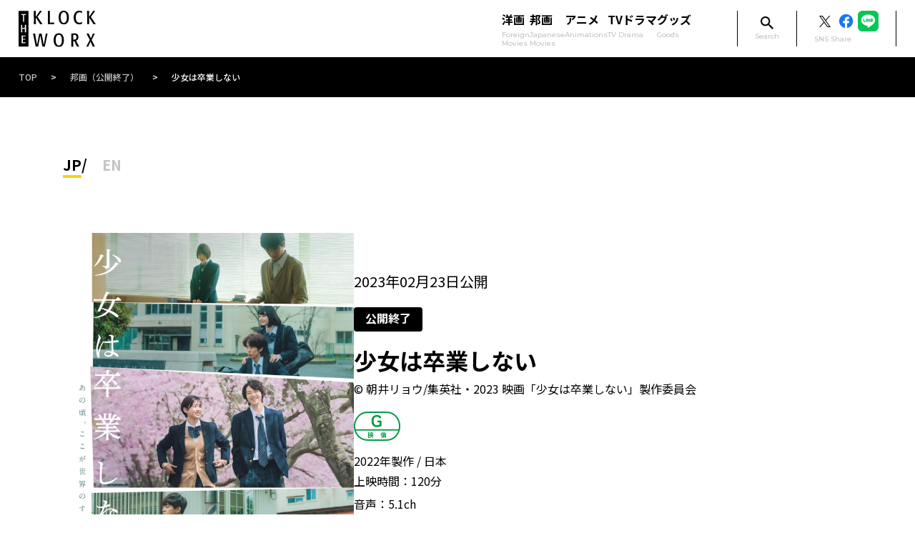

--- FILE ---
content_type: text/html; charset=UTF-8
request_url: https://klockworx.com/movies/5416/
body_size: 87910
content:

<!DOCTYPE html>
<html lang="ja">

<head>
  <meta charset="UTF-8">
  <meta name="viewport" content="width=device-width,initial-scale=1.0">
  <!-- OGP -->
  <meta property="og:type" content="website">
  <meta property="og:url" content="">
  <meta property="og:image" content="https://klockworx.com/wp-content/themes/klockworx/images/ogp.png" />
  <meta name="twitter:card" content="summary_large_image" />
  <!-- GoogleFont -->
  <link rel="preconnect" href="https://fonts.googleapis.com">
  <link rel="preconnect" href="https://fonts.gstatic.com" crossorigin>
  <link href="https://fonts.googleapis.com/css2?family=Noto+Sans+JP:wght@400;500;700;900&Montserrat:wght@400;500;700&display=swap" rel="stylesheet">
  <meta name='robots' content='index, follow, max-image-preview:large, max-snippet:-1, max-video-preview:-1' />

	<!-- This site is optimized with the Yoast SEO plugin v19.10 - https://yoast.com/wordpress/plugins/seo/ -->
	<title>少女は卒業しない - 株式会社クロックワークス - THE KLOCKWORX</title>
	<link rel="canonical" href="https://klockworx.com/movies/5416/" />
	<meta property="og:locale" content="ja_JP" />
	<meta property="og:type" content="article" />
	<meta property="og:title" content="少女は卒業しない - 株式会社クロックワークス - THE KLOCKWORX" />
	<meta property="og:url" content="https://klockworx.com/movies/5416/" />
	<meta property="og:site_name" content="株式会社クロックワークス - THE KLOCKWORX" />
	<meta property="article:modified_time" content="2023-09-22T03:15:07+00:00" />
	<meta property="og:image" content="https://klockworx.com/wp-content/uploads/2022/10/syoujo_hon_poster-scaled.jpg" />
	<meta property="og:image:width" content="1358" />
	<meta property="og:image:height" content="1920" />
	<meta property="og:image:type" content="image/jpeg" />
	<meta name="twitter:card" content="summary_large_image" />
	<script type="application/ld+json" class="yoast-schema-graph">{"@context":"https://schema.org","@graph":[{"@type":"WebPage","@id":"https://klockworx.com/movies/5416/","url":"https://klockworx.com/movies/5416/","name":"少女は卒業しない - 株式会社クロックワークス - THE KLOCKWORX","isPartOf":{"@id":"https://klockworx.com/#website"},"primaryImageOfPage":{"@id":"https://klockworx.com/movies/5416/#primaryimage"},"image":{"@id":"https://klockworx.com/movies/5416/#primaryimage"},"thumbnailUrl":"https://klockworx.com/wp-content/uploads/2022/10/syoujo_hon_poster-scaled.jpg","datePublished":"2022-10-05T10:44:30+00:00","dateModified":"2023-09-22T03:15:07+00:00","breadcrumb":{"@id":"https://klockworx.com/movies/5416/#breadcrumb"},"inLanguage":"ja","potentialAction":[{"@type":"ReadAction","target":["https://klockworx.com/movies/5416/"]}]},{"@type":"ImageObject","inLanguage":"ja","@id":"https://klockworx.com/movies/5416/#primaryimage","url":"https://klockworx.com/wp-content/uploads/2022/10/syoujo_hon_poster-scaled.jpg","contentUrl":"https://klockworx.com/wp-content/uploads/2022/10/syoujo_hon_poster-scaled.jpg","width":1358,"height":1920},{"@type":"BreadcrumbList","@id":"https://klockworx.com/movies/5416/#breadcrumb","itemListElement":[{"@type":"ListItem","position":1,"name":"TOP","item":"https://klockworx.com/"},{"@type":"ListItem","position":2,"name":"少女は卒業しない"}]},{"@type":"WebSite","@id":"https://klockworx.com/#website","url":"https://klockworx.com/","name":"株式会社クロックワークス - THE KLOCKWORX","description":"","potentialAction":[{"@type":"SearchAction","target":{"@type":"EntryPoint","urlTemplate":"https://klockworx.com/?s={search_term_string}"},"query-input":"required name=search_term_string"}],"inLanguage":"ja"}]}</script>
	<!-- / Yoast SEO plugin. -->


<link rel='dns-prefetch' href='//ajax.googleapis.com' />
<link rel='dns-prefetch' href='//cdn.jsdelivr.net' />
<link rel="alternate" title="oEmbed (JSON)" type="application/json+oembed" href="https://klockworx.com/wp-json/oembed/1.0/embed?url=https%3A%2F%2Fklockworx.com%2Fmovies%2F5416%2F" />
<link rel="alternate" title="oEmbed (XML)" type="text/xml+oembed" href="https://klockworx.com/wp-json/oembed/1.0/embed?url=https%3A%2F%2Fklockworx.com%2Fmovies%2F5416%2F&#038;format=xml" />
<style id='wp-img-auto-sizes-contain-inline-css' type='text/css'>
img:is([sizes=auto i],[sizes^="auto," i]){contain-intrinsic-size:3000px 1500px}
/*# sourceURL=wp-img-auto-sizes-contain-inline-css */
</style>
<style id='wp-emoji-styles-inline-css' type='text/css'>

	img.wp-smiley, img.emoji {
		display: inline !important;
		border: none !important;
		box-shadow: none !important;
		height: 1em !important;
		width: 1em !important;
		margin: 0 0.07em !important;
		vertical-align: -0.1em !important;
		background: none !important;
		padding: 0 !important;
	}
/*# sourceURL=wp-emoji-styles-inline-css */
</style>
<style id='wp-block-library-inline-css' type='text/css'>
:root{--wp-block-synced-color:#7a00df;--wp-block-synced-color--rgb:122,0,223;--wp-bound-block-color:var(--wp-block-synced-color);--wp-editor-canvas-background:#ddd;--wp-admin-theme-color:#007cba;--wp-admin-theme-color--rgb:0,124,186;--wp-admin-theme-color-darker-10:#006ba1;--wp-admin-theme-color-darker-10--rgb:0,107,160.5;--wp-admin-theme-color-darker-20:#005a87;--wp-admin-theme-color-darker-20--rgb:0,90,135;--wp-admin-border-width-focus:2px}@media (min-resolution:192dpi){:root{--wp-admin-border-width-focus:1.5px}}.wp-element-button{cursor:pointer}:root .has-very-light-gray-background-color{background-color:#eee}:root .has-very-dark-gray-background-color{background-color:#313131}:root .has-very-light-gray-color{color:#eee}:root .has-very-dark-gray-color{color:#313131}:root .has-vivid-green-cyan-to-vivid-cyan-blue-gradient-background{background:linear-gradient(135deg,#00d084,#0693e3)}:root .has-purple-crush-gradient-background{background:linear-gradient(135deg,#34e2e4,#4721fb 50%,#ab1dfe)}:root .has-hazy-dawn-gradient-background{background:linear-gradient(135deg,#faaca8,#dad0ec)}:root .has-subdued-olive-gradient-background{background:linear-gradient(135deg,#fafae1,#67a671)}:root .has-atomic-cream-gradient-background{background:linear-gradient(135deg,#fdd79a,#004a59)}:root .has-nightshade-gradient-background{background:linear-gradient(135deg,#330968,#31cdcf)}:root .has-midnight-gradient-background{background:linear-gradient(135deg,#020381,#2874fc)}:root{--wp--preset--font-size--normal:16px;--wp--preset--font-size--huge:42px}.has-regular-font-size{font-size:1em}.has-larger-font-size{font-size:2.625em}.has-normal-font-size{font-size:var(--wp--preset--font-size--normal)}.has-huge-font-size{font-size:var(--wp--preset--font-size--huge)}.has-text-align-center{text-align:center}.has-text-align-left{text-align:left}.has-text-align-right{text-align:right}.has-fit-text{white-space:nowrap!important}#end-resizable-editor-section{display:none}.aligncenter{clear:both}.items-justified-left{justify-content:flex-start}.items-justified-center{justify-content:center}.items-justified-right{justify-content:flex-end}.items-justified-space-between{justify-content:space-between}.screen-reader-text{border:0;clip-path:inset(50%);height:1px;margin:-1px;overflow:hidden;padding:0;position:absolute;width:1px;word-wrap:normal!important}.screen-reader-text:focus{background-color:#ddd;clip-path:none;color:#444;display:block;font-size:1em;height:auto;left:5px;line-height:normal;padding:15px 23px 14px;text-decoration:none;top:5px;width:auto;z-index:100000}html :where(.has-border-color){border-style:solid}html :where([style*=border-top-color]){border-top-style:solid}html :where([style*=border-right-color]){border-right-style:solid}html :where([style*=border-bottom-color]){border-bottom-style:solid}html :where([style*=border-left-color]){border-left-style:solid}html :where([style*=border-width]){border-style:solid}html :where([style*=border-top-width]){border-top-style:solid}html :where([style*=border-right-width]){border-right-style:solid}html :where([style*=border-bottom-width]){border-bottom-style:solid}html :where([style*=border-left-width]){border-left-style:solid}html :where(img[class*=wp-image-]){height:auto;max-width:100%}:where(figure){margin:0 0 1em}html :where(.is-position-sticky){--wp-admin--admin-bar--position-offset:var(--wp-admin--admin-bar--height,0px)}@media screen and (max-width:600px){html :where(.is-position-sticky){--wp-admin--admin-bar--position-offset:0px}}
/*wp_block_styles_on_demand_placeholder:697a9bbcc5250*/
/*# sourceURL=wp-block-library-inline-css */
</style>
<style id='classic-theme-styles-inline-css' type='text/css'>
/*! This file is auto-generated */
.wp-block-button__link{color:#fff;background-color:#32373c;border-radius:9999px;box-shadow:none;text-decoration:none;padding:calc(.667em + 2px) calc(1.333em + 2px);font-size:1.125em}.wp-block-file__button{background:#32373c;color:#fff;text-decoration:none}
/*# sourceURL=/wp-includes/css/classic-themes.min.css */
</style>
<link rel='stylesheet' id='wp-pagenavi-css' href='https://klockworx.com/wp-content/plugins/wp-pagenavi/pagenavi-css.css?ver=2.70' type='text/css' media='all' />
<link rel='stylesheet' id='yakuhan-css' href='https://cdn.jsdelivr.net/npm/yakuhanjp@3.4.1/dist/css/yakuhanjp-noto.min.css?ver=6.9' type='text/css' media='all' />
<link rel='stylesheet' id='main-css' href='https://klockworx.com/wp-content/themes/klockworx/assets/css/style.css?ver=6.9' type='text/css' media='all' />
<link rel="https://api.w.org/" href="https://klockworx.com/wp-json/" /><link rel="alternate" title="JSON" type="application/json" href="https://klockworx.com/wp-json/wp/v2/movies/5416" /><link rel="EditURI" type="application/rsd+xml" title="RSD" href="https://klockworx.com/xmlrpc.php?rsd" />
<meta name="generator" content="WordPress 6.9" />
<link rel='shortlink' href='https://klockworx.com/?p=5416' />
<noscript><style>.lazyload[data-src]{display:none !important;}</style></noscript><style>.lazyload{background-image:none !important;}.lazyload:before{background-image:none !important;}</style><link rel="icon" href="https://klockworx.com/wp-content/themes/klockworx/assets/images/common/favicon.ico" sizes="32x32" />
<link rel="icon" href="https://klockworx.com/wp-content/themes/klockworx/assets/images/common/favicon.ico" sizes="192x192" />
<link rel="apple-touch-icon" href="https://klockworx.com/wp-content/themes/klockworx/assets/images/common/favicon.ico" />
<meta name="msapplication-TileImage" content="https://klockworx.com/wp-content/themes/klockworx/assets/images/common/favicon.ico" />
  	<!-- Google tag (gtag.js) -->
<script async src="https://www.googletagmanager.com/gtag/js?id=G-KN81DB7E7Z"></script>
<script>
  window.dataLayer = window.dataLayer || [];
  function gtag(){dataLayer.push(arguments);}
  gtag('js', new Date());

  gtag('config', 'G-KN81DB7E7Z');
</script>
</head>

<body>
  <header class="header">
    <div class="c-wrap">
      <div class="header__inner">
        <a href="https://klockworx.com" title="klockworx"><img src="[data-uri]" alt="" class="header__logo lazyload" data-src="https://klockworx.com/wp-content/themes/klockworx/assets/images/common/logo.svg" decoding="async"><noscript><img src="https://klockworx.com/wp-content/themes/klockworx/assets/images/common/logo.svg" alt="" class="header__logo" data-eio="l"></noscript></a>
        <input type="checkbox" name="header-check" id="header-check">
        <label for="header-check" class="sp_only header__label">
          <span></span>
          <span></span>
          <span></span>
        </label>
        <ul class="header__right">
          <li>
            <ul class="header__nav">
              <li>
                <a href="https://klockworx.com/foreign/">
                  洋画
                  <p>Foreign <br class="pc_only-ib">Movies</p>
                </a>
              </li>
              <li>
                <a href="https://klockworx.com/japanese/">
                  邦画
                  <p>Japanese <br class="pc_only-ib">Movies</p>
                </a>
              </li>
              <li>
                <a href="https://klockworx.com/animations/">
                  アニメ
                  <p>Animations</p>
                </a>
              </li>
              <li>
                <a href="https://klockworx.com/tv-drama/">
                  TVドラマ
                  <p>TV Drama</p>
                </a>
              </li>
              <li>
                <a href="https://klockworx.com/goods/">
                  グッズ
                  <p>Goods</p>
                </a>
              </li>
            </ul>
          </li>
          <li class="header__sub sp_only">
            <ul>
              <li>
                <a href="https://klockworx.com/topics/">トピックス</a>
              </li>
              <li>
                <a href="https://klockworx.com/feature/">特集コンテンツ</a>
              </li>
              <li>
                <a href="https://klockworx.com/news/">お知らせ</a>
              </li>
            </ul>
          </li>
          <li class="header__search pc_only">
            <label for="js-search-check">
              <img src="[data-uri]" alt="" data-src="https://klockworx.com/wp-content/themes/klockworx/assets/images/header/ico_search.svg" decoding="async" class="lazyload"><noscript><img src="https://klockworx.com/wp-content/themes/klockworx/assets/images/header/ico_search.svg" alt="" data-eio="l"></noscript>
              <p>Search</p>
            </label>
            <input type="checkbox" name="search" id="js-search-check">
          </li>
          <li class="header__search sp_only">
            <form action="https://klockworx.com">
  <input type="text" class="search" name="s" placeholder="サイト内検索" value="">
  <button type="submit" aria-label="検索する"><img src="[data-uri]" alt="" data-src="https://klockworx.com/wp-content/themes/klockworx/assets/images/header/ico_search.svg" decoding="async" class="lazyload"><noscript><img src="https://klockworx.com/wp-content/themes/klockworx/assets/images/header/ico_search.svg" alt="" data-eio="l"></noscript></button>
</form>          </li>
          <li>
            <ul class="header__sns">
                            <li>
                <a href="https://twitter.com/share?url=https://klockworx.com/%0a&via=klockworxinfo&related=klockworxinfo&hashtags=クロックワークス%0a&text=株式会社クロックワークス%0a" rel="nofollow" target="_blank">
                  <img src="[data-uri]" alt="" data-src="https://klockworx.com/wp-content/uploads/2023/10/share_twitter.png" decoding="async" class="lazyload" data-eio-rwidth="60" data-eio-rheight="60"><noscript><img src="https://klockworx.com/wp-content/uploads/2023/10/share_twitter.png" alt="" data-eio="l"></noscript>
                </a>
              </li>
              <li>
                <a href="http://www.facebook.com/share.php?u=https://klockworx.com/" target="_blank">
                  <img src="[data-uri]" alt="" data-src="https://klockworx.com/wp-content/themes/klockworx/assets/images/header/share_facebook.svg" decoding="async" class="lazyload"><noscript><img src="https://klockworx.com/wp-content/themes/klockworx/assets/images/header/share_facebook.svg" alt="" data-eio="l"></noscript>
                </a>
              </li>
              <li>
                <a href="https://social-plugins.line.me/lineit/share?url=https://klockworx.com/">
                  <img src="[data-uri]" alt="" data-src="https://klockworx.com/wp-content/themes/klockworx/assets/images/header/share_line.svg" decoding="async" class="lazyload"><noscript><img src="https://klockworx.com/wp-content/themes/klockworx/assets/images/header/share_line.svg" alt="" data-eio="l"></noscript>
                </a>
              </li>
            </ul>
            <p>SNS Share</p>
          </li>
        </ul>
      </div>
    </div>
  </header>

  <div class="c-search" id="js-search-wrap">
    <form action="https://klockworx.com">
  <input type="text" class="search" name="s" placeholder="サイト内検索" value="">
  <button type="submit" aria-label="検索する"><img src="[data-uri]" alt="" data-src="https://klockworx.com/wp-content/themes/klockworx/assets/images/header/ico_search.svg" decoding="async" class="lazyload"><noscript><img src="https://klockworx.com/wp-content/themes/klockworx/assets/images/header/ico_search.svg" alt="" data-eio="l"></noscript></button>
</form>    <label class="c-search__close" for="js-search-check" id="js-search-close">
      <span>CLOSE</span>
    </label>
  </div>
  <label class="c-search__over" for="js-search-check" id="js-search-over"></label><main class="p-movies" style="background-color: #ffffff; color:#000000">
  <section class="p-movies-breadcrumb">
    <div class="c-wrap">
      <p id="breadcrumbs" class="c-breadcrumbs">
        <span>
          <span>
            <a href="https://klockworx.com">TOP</a> &gt;
            <span>
              <a href="
                https://klockworx.com/japanese-end/">
                邦画（公開終了）</a> &gt;
              <span class="breadcrumb_last" aria-current="page">少女は卒業しない</span>
            </span>
          </span>
        </span>
      </p>
    </div>
  </section>
        
<section class="c-multilingual">
  <div class="c-wrap__md">
    <ul>
      <li>
        <input type="radio" name="multilingual" id="multilingual-jp">
        <label for="multilingual-jp">JP</label>
      </li>
      <li>
        <input type="radio" name="multilingual" id="multilingual-en">
        <label for="multilingual-en">EN</label>
      </li>
    </ul>
  </div>
</section>
    <article class="js-lang-jp">
    
      <section class="p-movies-head">
        <div class="c-wrap__md">
          <div class="p-movies-head__wrap">
                                      <div class="p-movies-head__left">
                                  <div class="c-post__thumbnail">
                    <img src="[data-uri]" alt="" data-src="https://klockworx.com/wp-content/uploads/2022/10/syoujo_hon_poster-scaled.jpg" decoding="async" class="lazyload" data-eio-rwidth="1358" data-eio-rheight="1920"><noscript><img src="https://klockworx.com/wp-content/uploads/2022/10/syoujo_hon_poster-scaled.jpg" alt="" data-eio="l"></noscript>
                  </div>
                                                  <ul class="p-movies-head__links pc_only-flex">
                                          <li>
                        <a href="https://shoujo-sotsugyo.com/" class="p-movies-head__link" target="_blank" style="border-color:#000000; color:#000000">Official Site</a>
                      </li>
                                                                              </ul>
                                                  <ul class="p-movies-head__sns pc_only-flex">
                                          <li>
                        <a href="https://twitter.com/shoujo_sotsugyo" target="_blank">

                          <svg width="72" height="72" viewBox="0 0 72 72" fill="none" xmlns="http://www.w3.org/2000/svg">
                            <g clip-path="url(#clip0_1207_4359)">
                              <path d="M38.6638 33.85L49.0874 22H46.6174L37.5665 32.2892L30.3377 22H22L32.9315 37.5591L22 49.9856H24.4702L34.0281 39.1199L41.6623 49.9856H50L38.6632 33.85H38.6638ZM35.2805 37.6962L34.1729 36.1468L25.3603 23.8186H29.1543L36.2663 33.7679L37.3739 35.3172L46.6185 48.2497H42.8244L35.2805 37.6967V37.6962Z" fill="black" />
                            </g>
                            <defs>
                              <clipPath id="clip0_1207_4359">
                                <rect width="28" height="28" fill="white" transform="translate(22 22)" />
                              </clipPath>
                            </defs>
                          </svg>


                        </a>
                      </li>
                                                              <li>
                        <a href="https://www.instagram.com/shoujo_sotsugyo/" target="_blank">
                          <svg viewBox="0 0 72 72" fill="none" xmlns="http://www.w3.org/2000/svg">
                            <g clip-path="url(#clip0_305_4171)">
                              <path d="M36 22.8825C40.2725 22.8825 40.778 22.899 42.4655 22.9758C44.0254 23.047 44.8727 23.3074 45.4366 23.5265C46.1836 23.8167 46.7164 24.1635 47.2766 24.7231C47.8368 25.2832 48.1836 25.8161 48.4732 26.563C48.6923 27.127 48.9527 27.9743 49.0238 29.5341C49.1007 31.221 49.1172 31.7272 49.1172 35.9997C49.1172 40.2721 49.1007 40.7777 49.0238 42.4652C48.9527 44.0251 48.6923 44.8723 48.4732 45.4363C48.1829 46.1832 47.8361 46.7161 47.2766 47.2763C46.7164 47.8364 46.1836 48.1832 45.4366 48.4728C44.8727 48.6919 44.0254 48.9523 42.4655 49.0235C40.7787 49.1003 40.2725 49.1168 36 49.1168C31.7275 49.1168 31.2213 49.1003 29.5345 49.0235C27.9746 48.9523 27.1273 48.6919 26.5634 48.4728C25.8164 48.1826 25.2836 47.8358 24.7234 47.2763C24.1632 46.7161 23.8164 46.1832 23.5268 45.4363C23.3077 44.8723 23.0473 44.0251 22.9762 42.4652C22.8993 40.7783 22.8828 40.2721 22.8828 35.9997C22.8828 31.7272 22.8993 31.2216 22.9762 29.5341C23.0473 27.9743 23.3077 27.127 23.5268 26.563C23.8171 25.8161 24.1639 25.2832 24.7234 24.7231C25.2829 24.1629 25.8164 23.8161 26.5634 23.5265C27.1273 23.3074 27.9746 23.047 29.5345 22.9758C31.2213 22.899 31.7275 22.8825 36 22.8825ZM36 19.9997C31.6545 19.9997 31.1096 20.0181 29.403 20.0962C27.7002 20.1737 26.5367 20.4442 25.5192 20.8399C24.4668 21.2489 23.5745 21.7958 22.6853 22.6856C21.7955 23.5754 21.2487 24.4671 20.8396 25.5195C20.4446 26.537 20.174 27.6999 20.0965 29.4026C20.0184 31.1092 20 31.6542 20 35.9997C20 40.3452 20.0184 40.8901 20.0965 42.5967C20.174 44.2994 20.4446 45.463 20.8403 46.4804C21.2493 47.5328 21.7961 48.4252 22.6859 49.3144C23.5757 50.2042 24.4675 50.751 25.5198 51.16C26.5373 51.5557 27.7009 51.8263 29.4036 51.9038C31.1102 51.9819 31.6551 52.0003 36.0006 52.0003C40.3461 52.0003 40.8911 51.9819 42.5977 51.9038C44.3004 51.8263 45.464 51.5557 46.4814 51.16C47.5338 50.751 48.4262 50.2042 49.3153 49.3144C50.2051 48.4246 50.752 47.5328 51.161 46.4804C51.5567 45.463 51.8272 44.2994 51.9047 42.5967C51.9829 40.8901 52.0013 40.3452 52.0013 35.9997C52.0013 31.6542 51.9829 31.1092 51.9047 29.4026C51.8272 27.6999 51.5567 26.5363 51.161 25.5189C50.752 24.4665 50.2051 23.5741 49.3153 22.685C48.4255 21.7951 47.5338 21.2483 46.4814 20.8393C45.464 20.4436 44.3004 20.173 42.5977 20.0956C40.8911 20.0174 40.3461 19.999 36.0006 19.999L36 19.9997Z" fill="black" />
                              <path d="M36 27.7842C31.4621 27.7842 27.7841 31.4628 27.7841 36.0001C27.7841 40.5374 31.4627 44.2161 36 44.2161C40.5373 44.2161 44.2159 40.5374 44.2159 36.0001C44.2159 31.4628 40.5373 27.7842 36 27.7842ZM36 41.3339C33.0543 41.3339 30.6669 38.9458 30.6669 36.0008C30.6669 33.0557 33.0549 30.6676 36 30.6676C38.9451 30.6676 41.3331 33.0557 41.3331 36.0008C41.3331 38.9458 38.9451 41.3339 36 41.3339Z" fill="black" />
                              <path d="M44.5411 29.379C45.6014 29.379 46.461 28.5194 46.461 27.459C46.461 26.3987 45.6014 25.5391 44.5411 25.5391C43.4807 25.5391 42.6211 26.3987 42.6211 27.459C42.6211 28.5194 43.4807 29.379 44.5411 29.379Z" fill="black" />
                            </g>
                            <defs>
                              <clipPath id="clip0_305_4171">
                                <rect width="32" height="32" fill="white" transform="translate(20 20)" />
                              </clipPath>
                            </defs>
                          </svg>

                        </a>
                      </li>
                                      </ul>
                              </div>
                        <div class="p-movies-head__right">
                              <p class="c-post__date">
                  2023年02月23日公開
                </p>
                            <span class="c-status--end"><span class="js-lang-jp">公開終了</span><span class="js-lang-en">End of a showing</span></span>              <h1>少女は卒業しない</h1>
                            <p class="p-movies-head__copyright">© 朝井リョウ/集英社・2023 映画「少女は卒業しない」製作委員会</p>                              <img src="[data-uri]" alt="" class="c-rating__img lazyload" data-src="https://klockworx.com/wp-content/themes/klockworx/assets/images/movies/rating-g.png" decoding="async" data-eio-rwidth="129" data-eio-rheight="82"><noscript><img src="https://klockworx.com/wp-content/themes/klockworx/assets/images/movies/rating-g.png" alt="" class="c-rating__img" data-eio="l"></noscript>
              
                              <span class="p-movies-head__production_year">
                  2022年製作
                </span>
                            <span class="p-movies-head__production_country">日本</span>
                              <dl>
                  <dt>上映時間：</dt>
                  <dd>120分</dd>
                </dl>
                                            <dl>
                  <dt>音声：</dt>
                  <dd>5.1ch</dd>
                </dl>
                                            <dl>
                  <dt>アスペクト比：</dt>
                  <dd>シネマスコープ</dd>
                </dl>
                                            <ul class="p-movies-head__links sp_only-flex">
                                      <li>
                      <a href="https://shoujo-sotsugyo.com/" class="p-movies-head__link" target="_blank" style="border-color:#000000; color:#000000">Official Site</a>
                    </li>
                                                                      </ul>
                                            <ul class="p-movies-head__sns sp_only-flex">
                                      <li>
                      <a href="https://twitter.com/shoujo_sotsugyo" target="_blank">
                        <svg width="72" height="72" viewBox="0 0 72 72" fill="none" xmlns="http://www.w3.org/2000/svg">
                          <g clip-path="url(#clip0_1207_4359)">
                            <path d="M38.6638 33.85L49.0874 22H46.6174L37.5665 32.2892L30.3377 22H22L32.9315 37.5591L22 49.9856H24.4702L34.0281 39.1199L41.6623 49.9856H50L38.6632 33.85H38.6638ZM35.2805 37.6962L34.1729 36.1468L25.3603 23.8186H29.1543L36.2663 33.7679L37.3739 35.3172L46.6185 48.2497H42.8244L35.2805 37.6967V37.6962Z" fill="black" />
                          </g>
                          <defs>
                            <clipPath id="clip0_1207_4359">
                              <rect width="28" height="28" fill="white" transform="translate(22 22)" />
                            </clipPath>
                          </defs>
                        </svg>

                      </a>
                    </li>
                                                        <li>
                      <a href="https://www.instagram.com/shoujo_sotsugyo/" target="_blank">
                        <svg viewBox="0 0 72 72" fill="none" xmlns="http://www.w3.org/2000/svg">
                          <g clip-path="url(#clip0_305_4171)">
                            <path d="M36 22.8825C40.2725 22.8825 40.778 22.899 42.4655 22.9758C44.0254 23.047 44.8727 23.3074 45.4366 23.5265C46.1836 23.8167 46.7164 24.1635 47.2766 24.7231C47.8368 25.2832 48.1836 25.8161 48.4732 26.563C48.6923 27.127 48.9527 27.9743 49.0238 29.5341C49.1007 31.221 49.1172 31.7272 49.1172 35.9997C49.1172 40.2721 49.1007 40.7777 49.0238 42.4652C48.9527 44.0251 48.6923 44.8723 48.4732 45.4363C48.1829 46.1832 47.8361 46.7161 47.2766 47.2763C46.7164 47.8364 46.1836 48.1832 45.4366 48.4728C44.8727 48.6919 44.0254 48.9523 42.4655 49.0235C40.7787 49.1003 40.2725 49.1168 36 49.1168C31.7275 49.1168 31.2213 49.1003 29.5345 49.0235C27.9746 48.9523 27.1273 48.6919 26.5634 48.4728C25.8164 48.1826 25.2836 47.8358 24.7234 47.2763C24.1632 46.7161 23.8164 46.1832 23.5268 45.4363C23.3077 44.8723 23.0473 44.0251 22.9762 42.4652C22.8993 40.7783 22.8828 40.2721 22.8828 35.9997C22.8828 31.7272 22.8993 31.2216 22.9762 29.5341C23.0473 27.9743 23.3077 27.127 23.5268 26.563C23.8171 25.8161 24.1639 25.2832 24.7234 24.7231C25.2829 24.1629 25.8164 23.8161 26.5634 23.5265C27.1273 23.3074 27.9746 23.047 29.5345 22.9758C31.2213 22.899 31.7275 22.8825 36 22.8825ZM36 19.9997C31.6545 19.9997 31.1096 20.0181 29.403 20.0962C27.7002 20.1737 26.5367 20.4442 25.5192 20.8399C24.4668 21.2489 23.5745 21.7958 22.6853 22.6856C21.7955 23.5754 21.2487 24.4671 20.8396 25.5195C20.4446 26.537 20.174 27.6999 20.0965 29.4026C20.0184 31.1092 20 31.6542 20 35.9997C20 40.3452 20.0184 40.8901 20.0965 42.5967C20.174 44.2994 20.4446 45.463 20.8403 46.4804C21.2493 47.5328 21.7961 48.4252 22.6859 49.3144C23.5757 50.2042 24.4675 50.751 25.5198 51.16C26.5373 51.5557 27.7009 51.8263 29.4036 51.9038C31.1102 51.9819 31.6551 52.0003 36.0006 52.0003C40.3461 52.0003 40.8911 51.9819 42.5977 51.9038C44.3004 51.8263 45.464 51.5557 46.4814 51.16C47.5338 50.751 48.4262 50.2042 49.3153 49.3144C50.2051 48.4246 50.752 47.5328 51.161 46.4804C51.5567 45.463 51.8272 44.2994 51.9047 42.5967C51.9829 40.8901 52.0013 40.3452 52.0013 35.9997C52.0013 31.6542 51.9829 31.1092 51.9047 29.4026C51.8272 27.6999 51.5567 26.5363 51.161 25.5189C50.752 24.4665 50.2051 23.5741 49.3153 22.685C48.4255 21.7951 47.5338 21.2483 46.4814 20.8393C45.464 20.4436 44.3004 20.173 42.5977 20.0956C40.8911 20.0174 40.3461 19.999 36.0006 19.999L36 19.9997Z" fill="black" />
                            <path d="M36 27.7842C31.4621 27.7842 27.7841 31.4628 27.7841 36.0001C27.7841 40.5374 31.4627 44.2161 36 44.2161C40.5373 44.2161 44.2159 40.5374 44.2159 36.0001C44.2159 31.4628 40.5373 27.7842 36 27.7842ZM36 41.3339C33.0543 41.3339 30.6669 38.9458 30.6669 36.0008C30.6669 33.0557 33.0549 30.6676 36 30.6676C38.9451 30.6676 41.3331 33.0557 41.3331 36.0008C41.3331 38.9458 38.9451 41.3339 36 41.3339Z" fill="black" />
                            <path d="M44.5411 29.379C45.6014 29.379 46.461 28.5194 46.461 27.459C46.461 26.3987 45.6014 25.5391 44.5411 25.5391C43.4807 25.5391 42.6211 26.3987 42.6211 27.459C42.6211 28.5194 43.4807 29.379 44.5411 29.379Z" fill="black" />
                          </g>
                          <defs>
                            <clipPath id="clip0_305_4171">
                              <rect width="32" height="32" fill="white" transform="translate(20 20)" />
                            </clipPath>
                          </defs>
                        </svg>

                      </a>
                    </li>
                                  </ul>
                            <h2 class="">今日、私はさよならする。世界のすべてだったこの“学校”と、“恋”と。</h2>                            <p class="p-movies-head__text">原作：朝井リョウ ×  監督・脚本：中川駿  ×  主演：河合優実<br />
世界のすべてだった“学校”と“恋”にさよならを告げる少女たち<br />
卒業式までの 2 日間を描いた青春恋愛映画</p>                                        </div>
          </div>
                            </div>
      </section>
              <section class="p-movies-news">
          <div class="c-wrap__md">
            <h2 class="c-heading-02--movie">
              <p style="background-color:#000000"></p>
              <p>News</p>
              <p>最新情報</p>
            </h2>
            <div class="c-wrap__sm">
              <ul class="c-list-news">
                                  <li>
                    <a href="https://klockworx.com/topics/13015/" style="color:#000000">
                      <div class="c-list-news__top">
                        <p>2023.02.23</p>
                                              </div>
                      <h3>『少女は卒業しない』初日舞台挨拶</h3>
                    </a>
                  </li>
                                  <li>
                    <a href="https://klockworx.com/topics/13011/" style="color:#000000">
                      <div class="c-list-news__top">
                        <p>2023.01.24</p>
                                              </div>
                      <h3>『少女は卒業しない』舞台挨拶付き特別上映会</h3>
                    </a>
                  </li>
                                  <li>
                    <a href="https://klockworx.com/topics/12542/" style="color:#000000">
                      <div class="c-list-news__top">
                        <p>2022.11.22</p>
                                              </div>
                      <h3>第35回東京国際映画祭 レッドカーペット&amp;ワールドプレミア</h3>
                    </a>
                  </li>
                              </ul>
            </div>
          </div>
        </section>
                          <section class="p-movies-menu">
          <div class="c-wrap__md">
            <ul style="border-color: #000000;">
                              <li><a href="#story" style=" color:#000000">Story<svg viewBox="0 0 23 23" fill="none" xmlns="http://www.w3.org/2000/svg">
                      <path d="M15.8988 7.94922L11.5 12.3384L7.10125 7.94922L5.75 9.30047L11.5 15.0505L17.25 9.30047L15.8988 7.94922Z" fill="#000000" />
                    </svg></a></li>
                                            <li><a href="#video" style=" color:#000000">Video<svg viewBox="0 0 23 23" fill="none" xmlns="http://www.w3.org/2000/svg">
                      <path d="M15.8988 7.94922L11.5 12.3384L7.10125 7.94922L5.75 9.30047L11.5 15.0505L17.25 9.30047L15.8988 7.94922Z" fill="#000000" />
                    </svg></a></li>
                                            <li><a href="#data" style=" color:#000000">Data<svg viewBox="0 0 23 23" fill="none" xmlns="http://www.w3.org/2000/svg">
                      <path d="M15.8988 7.94922L11.5 12.3384L7.10125 7.94922L5.75 9.30047L11.5 15.0505L17.25 9.30047L15.8988 7.94922Z" fill="#000000" />
                    </svg></a></li>
                                            <li><a href="#release" style=" color:#000000">Release<svg viewBox="0 0 23 23" fill="none" xmlns="http://www.w3.org/2000/svg">
                      <path d="M15.8988 7.94922L11.5 12.3384L7.10125 7.94922L5.75 9.30047L11.5 15.0505L17.25 9.30047L15.8988 7.94922Z" fill="#000000" />
                    </svg></a></li>
                          </ul>
          </div>
        </section>
                    <section class="p-movies-story" id="story">
          <div class="c-wrap__md">
            <h2 class="c-heading-02--movie">
              <p style="background-color:#000000"></p>
              <p>Story</p>
              <p>ストーリー</p>
            </h2>
            <div class="c-wrap__sm">
              <p class="">廃校が決まり、校舎の取り壊しを目前に控えたとある地方高校、“最後の卒業式”までの 2 日間。<br />
別れの匂いに満ちた校舎で、世界のすべてだった“恋”にさよならを告げようとする 4 人の少女たち。<br />
抗うことのできない別れを受け入れ、それぞれが秘めた想いを形にする。<br />
ある少女は進路の違いで離れ離れになる彼氏に。<br />
ある少女は中学から片思いの同級生に。<br />
ある少女は密かに想いを寄せる先生に。<br />
しかし、卒業生代表の答辞を担当することになったまなみは、どうしても伝えられない彼への“想い”を抱えていたー。</p>                              <div class="p-movies-story__images">
                                      <div class="p-movies-story__image lazyload" style="" data-back="https://klockworx.com/wp-content/uploads/2022/10/shoujo_main-3.jpg"></div>
                                                        <div class="p-movies-story__image lazyload" style="" data-back="https://klockworx.com/wp-content/uploads/2022/10/サブ1.jpg"></div>
                                  </div>
                          </div>

          </div>
        </section>
                    <section class="p-movies-video" id="video" style="background-color: #f7f8f9; color:#000000">
          <div class="c-wrap__md">
            <h2 class="c-heading-02--movie">
              <p style="background-color:#000000"></p>
              <p>Video</p>
              <p>紹介動画</p>
            </h2>
            <ul class="p-movies-video__videos">
                              <li>
                  <div class="p-movies-video__video">
                    <iframe title="2.23（木・祝）公開　映画『少女は卒業しない』｜本予告" width="500" height="281"  frameborder="0" allow="accelerometer; autoplay; clipboard-write; encrypted-media; gyroscope; picture-in-picture; web-share" referrerpolicy="strict-origin-when-cross-origin" allowfullscreen data-src="https://www.youtube.com/embed/mgD3UeXGDyE?feature=oembed" class="lazyload"></iframe>                  </div>
                  <h3>予告編</h3>
                </li>
                              <li>
                  <div class="p-movies-video__video">
                    <iframe title="みゆな - 夢でも【Lyric Video 映画ver.】映画「少女は卒業しない」主題歌" width="500" height="281"  frameborder="0" allow="accelerometer; autoplay; clipboard-write; encrypted-media; gyroscope; picture-in-picture; web-share" referrerpolicy="strict-origin-when-cross-origin" allowfullscreen data-src="https://www.youtube.com/embed/AilP1pu2B-c?feature=oembed" class="lazyload"></iframe>                  </div>
                  <h3>主題歌：みゆな「夢でも」Lyric Video 映画ver.</h3>
                </li>
                          </ul>
          </div>
        </section>
                    <section class="p-movies-data" id="data">
          <div class="c-wrap__md">
            <h2 class="c-heading-02--movie">
              <p style="background-color:#000000"></p>
              <p>Data</p>
              <p>作品情報</p>
            </h2>
            <ul>
                              <li>
                  <h3 class="c-heading-sub" style="border-color: #000000;">Cast</h3>
                  <p>河合優実、小野莉奈、小宮山莉渚、中井友望</p>
                </li>
                                            <li>
                  <h3 class="c-heading-sub" style="border-color: #000000;">Staff</h3>
                  <p>監督・脚本：中川駿<br />
原作：朝井リョウ『少女は卒業しない』(集英社文庫刊)<br />
主題歌：みゆな「夢でも」（A.S.A.B.）</p>
                </li>
              
            </ul>
          </div>
        </section>
                    <section class="p-movies-release" id="release">
          <div class="c-wrap__md">
            <h2 class="c-heading-02--movie">
              <p style="background-color:#000000"></p>
              <p>Release</p>
              <p>リリース情報</p>
            </h2>
                                      <div class="p-movies-release__sell">
                <h3 class="c-heading-sub" style="border-color: #000000;">Sell</h3>
                <ul>
                                      <li class="p-movies-release__item" style="background-color: #f7f8f9; color:#000000">
                      <div class="p-movies-release__top">
                        <div class="p-movies-release__left">
                          <div class="p-movies-release__img">
                                                                                          <div class="c-post__thumbnail">
                                  <img src="[data-uri]" alt="" data-src="https://klockworx.com/wp-content/uploads/2022/10/syoujo_hon_poster-scaled.jpg" decoding="async" class="lazyload" data-eio-rwidth="1358" data-eio-rheight="1920"><noscript><img src="https://klockworx.com/wp-content/uploads/2022/10/syoujo_hon_poster-scaled.jpg" alt="" data-eio="l"></noscript>
                                </div>
                              
                                                      </div>

                        </div>
                        <div class="p-movies-release__right">
                          <h4>少女は卒業しない　Blu-ray＆DVD</h4>
                                                      <dl class="movies-sell_date">
                              <dt>発売日：</dt>
                              <dd>2023年08月02日                              </dd>
                            </dl>
                                                                                  <dl class="movies-sell_price">
                                <dt>価格：</dt>
                                <dd>￥5,720（税別￥5,200）</dd>
                              </dl>
                                                        <dl class="movies-sell_part_num">
                                <dt>品番：</dt>
                                <dd>HPXR-2316</dd>
                              </dl>
                                                        <dl class="movies-sell_jan">
                                <dt>JANコード：</dt>
                                <dd>4907953267701</dd>
                              </dl>
                                                        <dl class="movies-sell_agency">
                                <dt>発売元：</dt>
                                <dd>クロックワークス</dd>
                              </dl>
                                                        <dl class="movies-sell_distributor">
                                <dt>販売元：</dt>
                                <dd>ハピネット・メディアマーケティング</dd>
                              </dl>
                                                        <dl class="movies-sell_main_time">
                                <dt>本編：</dt>
                                <dd>120</dd>
                              </dl>
                                                        <dl class="movies-sell_privilege_content">
                                <dt>映像特典内容：</dt>
                                <dd>・メイキング ・舞台挨拶集（東京国際映画祭、特別上映会、初日舞台挨拶） ・予告編集（特報、本予告） ・４つの恋のショート予告ムービー（４種）</dd>
                              </dl>
                                                        <dl class="movies-sell_privilege_disc">
                                <dt>ディスク仕様：</dt>
                                <dd>1層</dd>
                              </dl>
                                                        <dl class="movies-sell_screen_size">
                                <dt>画面サイズ：</dt>
                                <dd>16:9[1080i Hi-Def]ビスタ</dd>
                              </dl>
                                                        <dl class="movies-sell_color">
                                <dt>カラー：</dt>
                                <dd>カラー</dd>
                              </dl>
                                                        <dl class="movies-sell_audio">
                                <dt>音声：</dt>
                                <dd>日本語 リニアPCM 5.1chステレオ</dd>
                              </dl>
                                                    <p>※仕様、特典、ジャケット・デザイン、価格等は都合により<br>
                            予告なく変更する場合がございます。</p>
                        </div>
                      </div>

                                              <div class="p-movies-release__bottom">
                          <h4>購入はこちら</h4>
                          <ul class="p-movies-logo">
                                                            <li style="" class="movies-sell_amazon lazyload" data-back="https://klockworx.com/wp-content/themes/klockworx/assets/images/movies/sell/amazon.png">
                                  <a href="https://www.amazon.co.jp/%E5%B0%91%E5%A5%B3%E3%81%AF%E5%8D%92%E6%A5%AD%E3%81%97%E3%81%AA%E3%81%84-Blu-ray%EF%BC%86DVD-Blu-ray-%E5%B0%8F%E9%87%8E%E8%8E%89%E5%A5%88-%E5%B0%8F%E5%AE%AE%E5%B1%B1%E8%8E%89%E6%B8%9A/dp/B0C2VDLQJ5" target="_blank">
                                  </a>
                                </li>
                                                      </ul>
                        </div>
                                          </li>
                                  </ul>
              </div>
                                      <div class="p-movies-release__rental">
                <h3 class="c-heading-sub" style="border-color: #000000;">Rental</h3>
                <ul>
                                      <li class="p-movies-release__item" style="background-color: #f7f8f9; color:#000000">
                      <div class="p-movies-release__top">
                        <div class="p-movies-release__left">
                          <div class="p-movies-release__img">
                                                                                          <div class="c-post__thumbnail">
                                  <img src="[data-uri]" alt="" data-src="https://klockworx.com/wp-content/uploads/2022/10/syoujo_hon_poster-scaled.jpg" decoding="async" class="lazyload" data-eio-rwidth="1358" data-eio-rheight="1920"><noscript><img src="https://klockworx.com/wp-content/uploads/2022/10/syoujo_hon_poster-scaled.jpg" alt="" data-eio="l"></noscript>
                                </div>
                              
                                                      </div>
                        </div>
                        <div class="p-movies-release__right">
                          <h4>少女は卒業しない</h4>
                                                      <dl class="movies-rental_date">
                              <dt>発売日：</dt>
                              <dd>2023年08月02日                              </dd>
                            </dl>
                                                                                  <dl class="movies-rental_part_num">
                                <dt>品番：</dt>
                                <dd>KWX-2658</dd>
                              </dl>
                                                        <dl class="movies-rental_jan">
                                <dt>JANコード：</dt>
                                <dd>4532640326586</dd>
                              </dl>
                                                        <dl class="movies-rental_agency">
                                <dt>発売元：</dt>
                                <dd>クロックワークス</dd>
                              </dl>
                                                        <dl class="movies-rental_distributor">
                                <dt>販売元：</dt>
                                <dd>クロックワークス</dd>
                              </dl>
                                                        <dl class="movies-rental_main_time">
                                <dt>本編：</dt>
                                <dd>120</dd>
                              </dl>
                                                        <dl class="movies-rental_privilege_disc">
                                <dt>ディスク仕様：</dt>
                                <dd>片面1層</dd>
                              </dl>
                                                        <dl class="movies-rental_screen_size">
                                <dt>画面サイズ：</dt>
                                <dd>16:9LBシネマスコープ</dd>
                              </dl>
                                                        <dl class="movies-rental_color">
                                <dt>カラー：</dt>
                                <dd>カラー</dd>
                              </dl>
                                                        <dl class="movies-rental_audio">
                                <dt>音声：</dt>
                                <dd>1.日本語オリジナル　ドルビーデジタル5.1chサラウンド</dd>
                              </dl>
                                                    <p>※仕様、特典、ジャケット・デザイン、価格等は都合により<br>
                            予告なく変更する場合がございます。</p>
                        </div>
                      </div>
                                          </li>
                                  </ul>
              </div>
                      </div>
        </section>
                    <section class="p-movies-goods" id="data">
          <div class="c-wrap__md">
            <h2 class="c-heading-02--movie">
              <p style="background-color:#000000"></p>
              <p>Goods</p>
              <p>関連グッズ</p>
            </h2>
            <ul class="c-list-goods">
                                                    <li>
                      <a href="https://www.klock-store.com/products/KW-0963" target="_blank" >
                        <div class="c-thumbnail-movie lazyload" style="" data-back="https://klockworx.com/wp-content/uploads/2024/02/名称未設定-1-3.jpg"></div>                                                  <h3 class="c-heading-single">映画『少女は卒業しない』パンフレット</h3>
                                              </a>
                    </li>
                                                            </ul>
          </div>
        </section>
            </article>
              <article class="js-lang-en">
          <section class="p-movies-head">
            <div class="c-wrap__md">
              <div class="p-movies-head__wrap">
                                  <div class="p-movies-head__left">
                                                              <ul class="p-movies-head__links pc_only-flex">
                                                  <li>
                            <a href="" class="p-movies-head__link" target="_blank" style="border-color:#000000; color:#000000">Official Site</a>
                          </li>
                                                                                              </ul>
                                                              <ul class="p-movies-head__sns pc_only-flex">
                                                  <li>
                            <a href="" target="_blank">
                              <svg width="72" height="72" viewBox="0 0 72 72" fill="none" xmlns="http://www.w3.org/2000/svg">
                                <g clip-path="url(#clip0_1207_4359)">
                                  <path d="M38.6638 33.85L49.0874 22H46.6174L37.5665 32.2892L30.3377 22H22L32.9315 37.5591L22 49.9856H24.4702L34.0281 39.1199L41.6623 49.9856H50L38.6632 33.85H38.6638ZM35.2805 37.6962L34.1729 36.1468L25.3603 23.8186H29.1543L36.2663 33.7679L37.3739 35.3172L46.6185 48.2497H42.8244L35.2805 37.6967V37.6962Z" fill="black" />
                                </g>
                                <defs>
                                  <clipPath id="clip0_1207_4359">
                                    <rect width="28" height="28" fill="white" transform="translate(22 22)" />
                                  </clipPath>
                                </defs>
                              </svg>

                            </a>
                          </li>
                                                                          <li>
                            <a href="" target="_blank">
                              <svg viewBox="0 0 72 72" fill="none" xmlns="http://www.w3.org/2000/svg">
                                <g clip-path="url(#clip0_305_4171)">
                                  <path d="M36 22.8825C40.2725 22.8825 40.778 22.899 42.4655 22.9758C44.0254 23.047 44.8727 23.3074 45.4366 23.5265C46.1836 23.8167 46.7164 24.1635 47.2766 24.7231C47.8368 25.2832 48.1836 25.8161 48.4732 26.563C48.6923 27.127 48.9527 27.9743 49.0238 29.5341C49.1007 31.221 49.1172 31.7272 49.1172 35.9997C49.1172 40.2721 49.1007 40.7777 49.0238 42.4652C48.9527 44.0251 48.6923 44.8723 48.4732 45.4363C48.1829 46.1832 47.8361 46.7161 47.2766 47.2763C46.7164 47.8364 46.1836 48.1832 45.4366 48.4728C44.8727 48.6919 44.0254 48.9523 42.4655 49.0235C40.7787 49.1003 40.2725 49.1168 36 49.1168C31.7275 49.1168 31.2213 49.1003 29.5345 49.0235C27.9746 48.9523 27.1273 48.6919 26.5634 48.4728C25.8164 48.1826 25.2836 47.8358 24.7234 47.2763C24.1632 46.7161 23.8164 46.1832 23.5268 45.4363C23.3077 44.8723 23.0473 44.0251 22.9762 42.4652C22.8993 40.7783 22.8828 40.2721 22.8828 35.9997C22.8828 31.7272 22.8993 31.2216 22.9762 29.5341C23.0473 27.9743 23.3077 27.127 23.5268 26.563C23.8171 25.8161 24.1639 25.2832 24.7234 24.7231C25.2829 24.1629 25.8164 23.8161 26.5634 23.5265C27.1273 23.3074 27.9746 23.047 29.5345 22.9758C31.2213 22.899 31.7275 22.8825 36 22.8825ZM36 19.9997C31.6545 19.9997 31.1096 20.0181 29.403 20.0962C27.7002 20.1737 26.5367 20.4442 25.5192 20.8399C24.4668 21.2489 23.5745 21.7958 22.6853 22.6856C21.7955 23.5754 21.2487 24.4671 20.8396 25.5195C20.4446 26.537 20.174 27.6999 20.0965 29.4026C20.0184 31.1092 20 31.6542 20 35.9997C20 40.3452 20.0184 40.8901 20.0965 42.5967C20.174 44.2994 20.4446 45.463 20.8403 46.4804C21.2493 47.5328 21.7961 48.4252 22.6859 49.3144C23.5757 50.2042 24.4675 50.751 25.5198 51.16C26.5373 51.5557 27.7009 51.8263 29.4036 51.9038C31.1102 51.9819 31.6551 52.0003 36.0006 52.0003C40.3461 52.0003 40.8911 51.9819 42.5977 51.9038C44.3004 51.8263 45.464 51.5557 46.4814 51.16C47.5338 50.751 48.4262 50.2042 49.3153 49.3144C50.2051 48.4246 50.752 47.5328 51.161 46.4804C51.5567 45.463 51.8272 44.2994 51.9047 42.5967C51.9829 40.8901 52.0013 40.3452 52.0013 35.9997C52.0013 31.6542 51.9829 31.1092 51.9047 29.4026C51.8272 27.6999 51.5567 26.5363 51.161 25.5189C50.752 24.4665 50.2051 23.5741 49.3153 22.685C48.4255 21.7951 47.5338 21.2483 46.4814 20.8393C45.464 20.4436 44.3004 20.173 42.5977 20.0956C40.8911 20.0174 40.3461 19.999 36.0006 19.999L36 19.9997Z" fill="black" />
                                  <path d="M36 27.7842C31.4621 27.7842 27.7841 31.4628 27.7841 36.0001C27.7841 40.5374 31.4627 44.2161 36 44.2161C40.5373 44.2161 44.2159 40.5374 44.2159 36.0001C44.2159 31.4628 40.5373 27.7842 36 27.7842ZM36 41.3339C33.0543 41.3339 30.6669 38.9458 30.6669 36.0008C30.6669 33.0557 33.0549 30.6676 36 30.6676C38.9451 30.6676 41.3331 33.0557 41.3331 36.0008C41.3331 38.9458 38.9451 41.3339 36 41.3339Z" fill="black" />
                                  <path d="M44.5411 29.379C45.6014 29.379 46.461 28.5194 46.461 27.459C46.461 26.3987 45.6014 25.5391 44.5411 25.5391C43.4807 25.5391 42.6211 26.3987 42.6211 27.459C42.6211 28.5194 43.4807 29.379 44.5411 29.379Z" fill="black" />
                                </g>
                                <defs>
                                  <clipPath id="clip0_305_4171">
                                    <rect width="32" height="32" fill="white" transform="translate(20 20)" />
                                  </clipPath>
                                </defs>
                              </svg>
                            </a>
                          </li>
                                              </ul>
                                      </div>
                                <div class="p-movies-head__right">
                                                                                                            
                                    
                                                                                            <ul class="p-movies-head__links sp_only-flex">
                                              <li>
                          <a href="" class="p-movies-head__link" target="_blank" style="border-color:#000000; color:#000000">Official Site</a>
                        </li>
                                                                                      </ul>
                                                        <ul class="p-movies-head__sns sp_only-flex">
                                              <li>
                          <a href="" target="_blank">
                            <svg width="72" height="72" viewBox="0 0 72 72" fill="none" xmlns="http://www.w3.org/2000/svg">
                              <g clip-path="url(#clip0_1207_4359)">
                                <path d="M38.6638 33.85L49.0874 22H46.6174L37.5665 32.2892L30.3377 22H22L32.9315 37.5591L22 49.9856H24.4702L34.0281 39.1199L41.6623 49.9856H50L38.6632 33.85H38.6638ZM35.2805 37.6962L34.1729 36.1468L25.3603 23.8186H29.1543L36.2663 33.7679L37.3739 35.3172L46.6185 48.2497H42.8244L35.2805 37.6967V37.6962Z" fill="black" />
                              </g>
                              <defs>
                                <clipPath id="clip0_1207_4359">
                                  <rect width="28" height="28" fill="white" transform="translate(22 22)" />
                                </clipPath>
                              </defs>
                            </svg>

                          </a>
                        </li>
                                                                    <li>
                          <a href="" target="_blank">
                            <svg viewBox="0 0 72 72" fill="none" xmlns="http://www.w3.org/2000/svg">
                              <g clip-path="url(#clip0_305_4171)">
                                <path d="M36 22.8825C40.2725 22.8825 40.778 22.899 42.4655 22.9758C44.0254 23.047 44.8727 23.3074 45.4366 23.5265C46.1836 23.8167 46.7164 24.1635 47.2766 24.7231C47.8368 25.2832 48.1836 25.8161 48.4732 26.563C48.6923 27.127 48.9527 27.9743 49.0238 29.5341C49.1007 31.221 49.1172 31.7272 49.1172 35.9997C49.1172 40.2721 49.1007 40.7777 49.0238 42.4652C48.9527 44.0251 48.6923 44.8723 48.4732 45.4363C48.1829 46.1832 47.8361 46.7161 47.2766 47.2763C46.7164 47.8364 46.1836 48.1832 45.4366 48.4728C44.8727 48.6919 44.0254 48.9523 42.4655 49.0235C40.7787 49.1003 40.2725 49.1168 36 49.1168C31.7275 49.1168 31.2213 49.1003 29.5345 49.0235C27.9746 48.9523 27.1273 48.6919 26.5634 48.4728C25.8164 48.1826 25.2836 47.8358 24.7234 47.2763C24.1632 46.7161 23.8164 46.1832 23.5268 45.4363C23.3077 44.8723 23.0473 44.0251 22.9762 42.4652C22.8993 40.7783 22.8828 40.2721 22.8828 35.9997C22.8828 31.7272 22.8993 31.2216 22.9762 29.5341C23.0473 27.9743 23.3077 27.127 23.5268 26.563C23.8171 25.8161 24.1639 25.2832 24.7234 24.7231C25.2829 24.1629 25.8164 23.8161 26.5634 23.5265C27.1273 23.3074 27.9746 23.047 29.5345 22.9758C31.2213 22.899 31.7275 22.8825 36 22.8825ZM36 19.9997C31.6545 19.9997 31.1096 20.0181 29.403 20.0962C27.7002 20.1737 26.5367 20.4442 25.5192 20.8399C24.4668 21.2489 23.5745 21.7958 22.6853 22.6856C21.7955 23.5754 21.2487 24.4671 20.8396 25.5195C20.4446 26.537 20.174 27.6999 20.0965 29.4026C20.0184 31.1092 20 31.6542 20 35.9997C20 40.3452 20.0184 40.8901 20.0965 42.5967C20.174 44.2994 20.4446 45.463 20.8403 46.4804C21.2493 47.5328 21.7961 48.4252 22.6859 49.3144C23.5757 50.2042 24.4675 50.751 25.5198 51.16C26.5373 51.5557 27.7009 51.8263 29.4036 51.9038C31.1102 51.9819 31.6551 52.0003 36.0006 52.0003C40.3461 52.0003 40.8911 51.9819 42.5977 51.9038C44.3004 51.8263 45.464 51.5557 46.4814 51.16C47.5338 50.751 48.4262 50.2042 49.3153 49.3144C50.2051 48.4246 50.752 47.5328 51.161 46.4804C51.5567 45.463 51.8272 44.2994 51.9047 42.5967C51.9829 40.8901 52.0013 40.3452 52.0013 35.9997C52.0013 31.6542 51.9829 31.1092 51.9047 29.4026C51.8272 27.6999 51.5567 26.5363 51.161 25.5189C50.752 24.4665 50.2051 23.5741 49.3153 22.685C48.4255 21.7951 47.5338 21.2483 46.4814 20.8393C45.464 20.4436 44.3004 20.173 42.5977 20.0956C40.8911 20.0174 40.3461 19.999 36.0006 19.999L36 19.9997Z" fill="black" />
                                <path d="M36 27.7842C31.4621 27.7842 27.7841 31.4628 27.7841 36.0001C27.7841 40.5374 31.4627 44.2161 36 44.2161C40.5373 44.2161 44.2159 40.5374 44.2159 36.0001C44.2159 31.4628 40.5373 27.7842 36 27.7842ZM36 41.3339C33.0543 41.3339 30.6669 38.9458 30.6669 36.0008C30.6669 33.0557 33.0549 30.6676 36 30.6676C38.9451 30.6676 41.3331 33.0557 41.3331 36.0008C41.3331 38.9458 38.9451 41.3339 36 41.3339Z" fill="black" />
                                <path d="M44.5411 29.379C45.6014 29.379 46.461 28.5194 46.461 27.459C46.461 26.3987 45.6014 25.5391 44.5411 25.5391C43.4807 25.5391 42.6211 26.3987 42.6211 27.459C42.6211 28.5194 43.4807 29.379 44.5411 29.379Z" fill="black" />
                              </g>
                              <defs>
                                <clipPath id="clip0_305_4171">
                                  <rect width="32" height="32" fill="white" transform="translate(20 20)" />
                                </clipPath>
                              </defs>
                            </svg>

                          </a>
                        </li>
                                          </ul>
                                                                                                                            </div>
              </div>
                          </div>
          </section>
                      <section class="p-movies-news">
              <div class="c-wrap__md">
                <h2 class="c-heading-02--movie">
                  <p style="background-color:#000000"></p>
                  <p>News</p>
                  <p>最新情報</p>
                </h2>
                <div class="c-wrap__sm">
                  <ul class="c-list-news">
                                          <li>
                        <a href="https://klockworx.com/topics/13015/" style="color:#000000">
                          <div class="c-list-news__top">
                            <p>2023.02.23</p>
                                                      </div>
                          <h3>『少女は卒業しない』初日舞台挨拶</h3>
                        </a>
                      </li>
                                          <li>
                        <a href="https://klockworx.com/topics/13011/" style="color:#000000">
                          <div class="c-list-news__top">
                            <p>2023.01.24</p>
                                                      </div>
                          <h3>『少女は卒業しない』舞台挨拶付き特別上映会</h3>
                        </a>
                      </li>
                                          <li>
                        <a href="https://klockworx.com/topics/12542/" style="color:#000000">
                          <div class="c-list-news__top">
                            <p>2022.11.22</p>
                                                      </div>
                          <h3>第35回東京国際映画祭 レッドカーペット&amp;ワールドプレミア</h3>
                        </a>
                      </li>
                                      </ul>
                </div>
              </div>
            </section>
                                          <section class="p-movies-menu">
              <div class="c-wrap__md">
                <ul style="border-color: #000000;">
                                      <li><a href="#story" style=" color:#000000">Story<svg viewBox="0 0 23 23" fill="none" xmlns="http://www.w3.org/2000/svg">
                          <path d="M15.8988 7.94922L11.5 12.3384L7.10125 7.94922L5.75 9.30047L11.5 15.0505L17.25 9.30047L15.8988 7.94922Z" fill="#000000" />
                        </svg></a></li>
                                                        <li><a href="#video" style=" color:#000000">Video<svg viewBox="0 0 23 23" fill="none" xmlns="http://www.w3.org/2000/svg">
                          <path d="M15.8988 7.94922L11.5 12.3384L7.10125 7.94922L5.75 9.30047L11.5 15.0505L17.25 9.30047L15.8988 7.94922Z" fill="#000000" />
                        </svg></a></li>
                                                        <li><a href="#data" style=" color:#000000">Data<svg viewBox="0 0 23 23" fill="none" xmlns="http://www.w3.org/2000/svg">
                          <path d="M15.8988 7.94922L11.5 12.3384L7.10125 7.94922L5.75 9.30047L11.5 15.0505L17.25 9.30047L15.8988 7.94922Z" fill="#000000" />
                        </svg></a></li>
                                                    </ul>
              </div>
            </section>
                                <section class="p-movies-story" id="story">
              <div class="c-wrap__md">
                <h2 class="c-heading-02--movie">
                  <p style="background-color:#000000"></p>
                  <p>Story</p>
                  <p>ストーリー</p>
                </h2>
                <div class="c-wrap__sm">
                                    <div class="p-movies-story__images">
                                          <div class="p-movies-story__image lazyload" style="" data-back="https://klockworx.com/wp-content/uploads/2022/10/shoujo_main-3.jpg"></div>
                                                              <div class="p-movies-story__image lazyload" style="" data-back="https://klockworx.com/wp-content/uploads/2022/10/サブ1.jpg"></div>
                                      </div>
                </div>
              </div>
            </section>
                                <section class="p-movies-video" id="video" style="background-color: #f7f8f9; color:#000000">
              <div class="c-wrap__md">
                <h2 class="c-heading-02--movie">
                  <p style="background-color:#000000"></p>
                  <p>Video</p>
                  <p>紹介動画</p>
                </h2>
                <ul class="p-movies-video__videos">
                                      <li>
                      <div class="p-movies-video__video">
                        <iframe title="Sayonara,Girls ENG Trailer" width="500" height="281"  frameborder="0" allow="accelerometer; autoplay; clipboard-write; encrypted-media; gyroscope; picture-in-picture; web-share" referrerpolicy="strict-origin-when-cross-origin" allowfullscreen data-src="https://www.youtube.com/embed/sl7qcoq5Hw4?feature=oembed" class="lazyload"></iframe>                      </div>
                      <h3>Trailer(ENG)</h3>
                    </li>
                                  </ul>
              </div>
            </section>
                                <section class="p-movies-data" id="data">
              <div class="c-wrap__md">
                <h2 class="c-heading-02--movie">
                  <p style="background-color:#000000"></p>
                  <p>Data</p>
                  <p>作品情報</p>
                </h2>
                <ul>
                                      <li>
                      <h3 class="c-heading-sub" style="border-color: #000000;">Cast</h3>
                      <p>Yuumi Kawai<br />
Rina Ono<br />
Rina Komiyama<br />
Tomo Nakai<br />
Airu Kubozuka<br />
Himi Sato<br />
Takuma Usa<br />
Kisetsu Fujiwara</p>
                    </li>
                                                        <li>
                      <h3 class="c-heading-sub" style="border-color: #000000;">Staff</h3>
                      <p>Director/Screenplay：Nakagawa Shun</p>
                    </li>
                  
                </ul>
              </div>
            </section>
                                          <section class="p-movies-goods" id="data">
              <div class="c-wrap__md">
                <h2 class="c-heading-02--movie">
                  <p style="background-color:#000000"></p>
                  <p>Goods</p>
                  <p>関連グッズ</p>
                </h2>
                <ul class="c-list-goods">
                                                                <li>
                          <a href="https://www.klock-store.com/products/KW-0963" target="_blank" >
                            <div class="c-thumbnail-movie lazyload" style="" data-back="https://klockworx.com/wp-content/uploads/2024/02/名称未設定-1-3.jpg"></div>                                                          <h3 class="c-heading-single">映画『少女は卒業しない』パンフレット</h3>
                                                      </a>
                        </li>
                                                                            </ul>
              </div>
            </section>
                  </article>
            </main>
</main>
<footer>
  <div class="footer-link">
  <div class="c-wrap">
    <div class="footer-link__wrap">
      <ul class="footer-link__nav">
        <li>
          <h3>クロックワークス コーポレート
            <p>Klockworxinfo</p>
          </h3>
          <ul class="footer-link__nav--child">
            <li>
              <a href="https://twitter.com/klockworxinfo" target="_blank" title="twitter">
                <img src="[data-uri]" alt="" class="footer__logo lazyload" data-src="https://klockworx.com/wp-content/uploads/2023/10/ico_twitter.png" decoding="async" data-eio-rwidth="72" data-eio-rheight="72"><noscript><img src="https://klockworx.com/wp-content/uploads/2023/10/ico_twitter.png" alt="" class="footer__logo" data-eio="l"></noscript></a>
            </li>
            <li>
              <a href="https://www.instagram.com/klockworxinfo/" target="_blank" title="instagram">
                <img src="[data-uri]" alt="" class="footer__logo lazyload" data-src="https://klockworx.com/wp-content/themes/klockworx/assets/images/footer/ico_instagram.svg" decoding="async"><noscript><img src="https://klockworx.com/wp-content/themes/klockworx/assets/images/footer/ico_instagram.svg" alt="" class="footer__logo" data-eio="l"></noscript></a>
            </li>
            <li>
              <a href="https://www.facebook.com/KlockworxInfo/" target="_blank" title="facebook">
                <img src="[data-uri]" alt="" class="footer__logo lazyload" data-src="https://klockworx.com/wp-content/themes/klockworx/assets/images/footer/ico_facebook.svg" decoding="async"><noscript><img src="https://klockworx.com/wp-content/themes/klockworx/assets/images/footer/ico_facebook.svg" alt="" class="footer__logo" data-eio="l"></noscript></a>
            </li>
            <li>
              <a href="https://note.com/klockworxasia/" target="_blank" title="note">
                <img src="[data-uri]" alt="" class="footer__logo lazyload" data-src="https://klockworx.com/wp-content/themes/klockworx/assets/images/footer/ico_doc.svg" decoding="async"><noscript><img src="https://klockworx.com/wp-content/themes/klockworx/assets/images/footer/ico_doc.svg" alt="" class="footer__logo" data-eio="l"></noscript></a>
            </li>
            <li>
              <a href="https://open.spotify.com/user/q2ddf13ox1xgo8fqnkhqqyns0" target="_blank" title="spotify">
                <img src="[data-uri]" alt="" class="footer__logo lazyload" data-src="https://klockworx.com/wp-content/themes/klockworx/assets/images/footer/ico_spotify.svg" decoding="async"><noscript><img src="https://klockworx.com/wp-content/themes/klockworx/assets/images/footer/ico_spotify.svg" alt="" class="footer__logo" data-eio="l"></noscript></a>
            </li>
          </ul>
        </li>
        <li>
          <h3>クロックワークス アジア
            <p>klockworxasia</p>
          </h3>
          <ul class="footer-link__nav--child">
            <li>
              <a href="https://twitter.com/klockworxasia" target="_blank" title="twitter">
                <img src="[data-uri]" alt="" class="footer__logo lazyload" data-src="https://klockworx.com/wp-content/uploads/2023/10/ico_twitter.png" decoding="async" data-eio-rwidth="72" data-eio-rheight="72"><noscript><img src="https://klockworx.com/wp-content/uploads/2023/10/ico_twitter.png" alt="" class="footer__logo" data-eio="l"></noscript></a>
            </li>
            <li>
              <a href="https://www.instagram.com/klockworxasia/" target="_blank" title="instagram">
                <img src="[data-uri]" alt="" class="footer__logo lazyload" data-src="https://klockworx.com/wp-content/themes/klockworx/assets/images/footer/ico_instagram.svg" decoding="async"><noscript><img src="https://klockworx.com/wp-content/themes/klockworx/assets/images/footer/ico_instagram.svg" alt="" class="footer__logo" data-eio="l"></noscript></a>
            </li>
            <li>
              <a href="https://www.facebook.com/klockworxasia/" target="_blank" title="facebook">
                <img src="[data-uri]" alt="" class="footer__logo lazyload" data-src="https://klockworx.com/wp-content/themes/klockworx/assets/images/footer/ico_facebook.svg" decoding="async"><noscript><img src="https://klockworx.com/wp-content/themes/klockworx/assets/images/footer/ico_facebook.svg" alt="" class="footer__logo" data-eio="l"></noscript></a>
            </li>
          </ul>
        </li>
        <li>
          <h3>クロックワークス アニメ
            <p>klockworx_anime</p>
          </h3>
          <ul class="footer-link__nav--child">
            <li>
              <a href="https://twitter.com/klockworx_anime" target="_blank" title="twitter">
                <img src="[data-uri]" alt="" class="footer__logo lazyload" data-src="https://klockworx.com/wp-content/uploads/2023/10/ico_twitter.png" decoding="async" data-eio-rwidth="72" data-eio-rheight="72"><noscript><img src="https://klockworx.com/wp-content/uploads/2023/10/ico_twitter.png" alt="" class="footer__logo" data-eio="l"></noscript></a>
            </li>
          </ul>
        </li>
        <!-- kws studio -->
        <li>
          <h3>クロックワークス スタジオ
            <p>klockworx_studio</p>
          </h3>
          <ul class="footer-link__nav--child">
            <li>
              <a href="https://www.instagram.com/klockworxstudio/" target="_blank" title="instagram">
                <img src="[data-uri]" alt="" class="footer__logo lazyload" data-src="https://klockworx.com/wp-content/themes/klockworx/assets/images/footer/ico_instagram.svg" decoding="async"><noscript><img src="https://klockworx.com/wp-content/themes/klockworx/assets/images/footer/ico_instagram.svg" alt="" class="footer__logo" data-eio="l"></noscript></a>
            </li>
          </ul>
        </li>
      </ul>
      <ul class="footer-link__nav--banner">
        <li>
          <a href="https://www.klock-store.com/" target="_blank" title="klockworx STORE">
            <img src="[data-uri]" alt="" class="footer__logo lazyload" data-src="https://klockworx.com/wp-content/themes/klockworx/assets/images/footer/banner-01.png" decoding="async" data-eio-rwidth="584" data-eio-rheight="259"><noscript><img src="https://klockworx.com/wp-content/themes/klockworx/assets/images/footer/banner-01.png" alt="" class="footer__logo" data-eio="l"></noscript></a>
        </li>
        <li>
          <a href="https://koin.stores.jp/" target="_blank" title="KOIN">
            <img src="[data-uri]" alt="" class="footer__logo lazyload" data-src="https://klockworx.com/wp-content/themes/klockworx/assets/images/footer/banner-02.png" decoding="async" data-eio-rwidth="584" data-eio-rheight="259"><noscript><img src="https://klockworx.com/wp-content/themes/klockworx/assets/images/footer/banner-02.png" alt="" class="footer__logo" data-eio="l"></noscript></a>
        </li>
        <li>
          <a href="https://klockworx.com/advertising/" title="アニメ作品宣伝受託募集中">
            <img src="[data-uri]" alt="" class="footer__logo lazyload" data-src="https://klockworx.com/wp-content/themes/klockworx/assets/images/footer/banner-03.svg" decoding="async"><noscript><img src="https://klockworx.com/wp-content/themes/klockworx/assets/images/footer/banner-03.svg" alt="" class="footer__logo" data-eio="l"></noscript></a>
        </li>
        <!-- kws studio -->
        <li>
          <a href="https://klockworx-st.net/" target="_blank" title="klockworx STUDIO">
            <img src="[data-uri]" alt="" class="footer__logo lazyload" data-src="https://klockworx.com/wp-content/themes/klockworx/assets/images/footer/banner-04.png" decoding="async" data-eio-rwidth="1217" data-eio-rheight="542"><noscript><img src="https://klockworx.com/wp-content/themes/klockworx/assets/images/footer/banner-04.png" alt="" class="footer__logo" data-eio="l"></noscript></a>
        </li>
      </ul>
    </div>
  </div>
</div>  <div class="footer-nav">
  <div class="c-wrap">
    <ul class="footer-nav__nav">
      <li>
        <ul class="footer-nav__nav--child">
          <li><a href="https://klockworx.com/foreign/">洋画</a></li>
          <li><a href="https://klockworx.com/japanese/">邦画</a></li>
          <li><a href="https://klockworx.com/animations/">アニメ</a></li>
          <li><a href="https://klockworx.com/advertising/">-アニメ宣伝受託募集</a></li>
          <li><a href="https://klockworx.com/goods/">グッズ</a></li>
        </ul>
      </li>
      <li>
        <ul class="footer-nav__nav--child">
          <li><a href="https://klockworx.com/topics/">トピックス</a></li>
          <li><a href="https://klockworx.com/feature/">特集コンテンツ</a></li>
          <li>　</li>
          <li><a href="https://klockworx.com/news/">お知らせ</a></li>
          <li><a href="https://klockworx.com/contact/">お問い合わせ</a></li>
        </ul>
      </li>
      <li>
        <ul class="footer-nav__nav--child">
          <li><a href="https://klockworx.com/company/">会社概要</a></li>
          <li><a href="https://klockworx.com/recruit/">採用情報</a></li>
          <li><a href="https://klockworx.com/privacy/">プライバシーポリシー</a></li>
        </ul>
      </li>
      <li>
        <a href="https://klockworx.com">
          <img src="[data-uri]" alt="" class="footer-nav__logo lazyload" data-src="https://klockworx.com/wp-content/themes/klockworx/assets/images/common/logo-w.svg" decoding="async"><noscript><img src="https://klockworx.com/wp-content/themes/klockworx/assets/images/common/logo-w.svg" alt="" class="footer-nav__logo" data-eio="l"></noscript>
        </a>
      </li>
    </ul>
  </div>
</div>  <div class="footer-copyright">
  Copyright©THE KLOCKWORX Co.,Ltd. All Rights Reserved.
</div>  <div id="js-pagetop" class="c-pagetop">
  <a href="#">
    <img src="[data-uri]" alt="" data-src="https://klockworx.com/wp-content/themes/klockworx/assets/images/common/pagetop.svg" decoding="async" class="lazyload"><noscript><img src="https://klockworx.com/wp-content/themes/klockworx/assets/images/common/pagetop.svg" alt="" data-eio="l"></noscript>
  </a>
</div></footer>
<script type="speculationrules">
{"prefetch":[{"source":"document","where":{"and":[{"href_matches":"/*"},{"not":{"href_matches":["/wp-*.php","/wp-admin/*","/wp-content/uploads/*","/wp-content/*","/wp-content/plugins/*","/wp-content/themes/klockworx/*","/*\\?(.+)"]}},{"not":{"selector_matches":"a[rel~=\"nofollow\"]"}},{"not":{"selector_matches":".no-prefetch, .no-prefetch a"}}]},"eagerness":"conservative"}]}
</script>
<script type="text/javascript" id="eio-lazy-load-js-before">
/* <![CDATA[ */
var eio_lazy_vars = {"exactdn_domain":"","skip_autoscale":0,"threshold":0};
//# sourceURL=eio-lazy-load-js-before
/* ]]> */
</script>
<script type="text/javascript" src="https://klockworx.com/wp-content/plugins/ewww-image-optimizer/includes/lazysizes.min.js?ver=720" id="eio-lazy-load-js"></script>
<script type="text/javascript" src="//ajax.googleapis.com/ajax/libs/jquery/3.6.0/jquery.min.js?ver=20220818" id="jquery-js"></script>
<script type="text/javascript" src="https://klockworx.com/wp-content/themes/klockworx/assets/js/main.js?ver=6.9" id="main-js"></script>
<script type="text/javascript" src="https://klockworx.com/wp-content/themes/klockworx/assets/js/swiper-bundle.min.js?ver=6.9" id="swiper-js-js"></script>
<script type="text/javascript" src="https://klockworx.com/wp-content/themes/klockworx/assets/js/swiper-control.js?ver=6.9" id="swiper-controll-js"></script>
<script id="wp-emoji-settings" type="application/json">
{"baseUrl":"https://s.w.org/images/core/emoji/17.0.2/72x72/","ext":".png","svgUrl":"https://s.w.org/images/core/emoji/17.0.2/svg/","svgExt":".svg","source":{"concatemoji":"https://klockworx.com/wp-includes/js/wp-emoji-release.min.js?ver=6.9"}}
</script>
<script type="module">
/* <![CDATA[ */
/*! This file is auto-generated */
const a=JSON.parse(document.getElementById("wp-emoji-settings").textContent),o=(window._wpemojiSettings=a,"wpEmojiSettingsSupports"),s=["flag","emoji"];function i(e){try{var t={supportTests:e,timestamp:(new Date).valueOf()};sessionStorage.setItem(o,JSON.stringify(t))}catch(e){}}function c(e,t,n){e.clearRect(0,0,e.canvas.width,e.canvas.height),e.fillText(t,0,0);t=new Uint32Array(e.getImageData(0,0,e.canvas.width,e.canvas.height).data);e.clearRect(0,0,e.canvas.width,e.canvas.height),e.fillText(n,0,0);const a=new Uint32Array(e.getImageData(0,0,e.canvas.width,e.canvas.height).data);return t.every((e,t)=>e===a[t])}function p(e,t){e.clearRect(0,0,e.canvas.width,e.canvas.height),e.fillText(t,0,0);var n=e.getImageData(16,16,1,1);for(let e=0;e<n.data.length;e++)if(0!==n.data[e])return!1;return!0}function u(e,t,n,a){switch(t){case"flag":return n(e,"\ud83c\udff3\ufe0f\u200d\u26a7\ufe0f","\ud83c\udff3\ufe0f\u200b\u26a7\ufe0f")?!1:!n(e,"\ud83c\udde8\ud83c\uddf6","\ud83c\udde8\u200b\ud83c\uddf6")&&!n(e,"\ud83c\udff4\udb40\udc67\udb40\udc62\udb40\udc65\udb40\udc6e\udb40\udc67\udb40\udc7f","\ud83c\udff4\u200b\udb40\udc67\u200b\udb40\udc62\u200b\udb40\udc65\u200b\udb40\udc6e\u200b\udb40\udc67\u200b\udb40\udc7f");case"emoji":return!a(e,"\ud83e\u1fac8")}return!1}function f(e,t,n,a){let r;const o=(r="undefined"!=typeof WorkerGlobalScope&&self instanceof WorkerGlobalScope?new OffscreenCanvas(300,150):document.createElement("canvas")).getContext("2d",{willReadFrequently:!0}),s=(o.textBaseline="top",o.font="600 32px Arial",{});return e.forEach(e=>{s[e]=t(o,e,n,a)}),s}function r(e){var t=document.createElement("script");t.src=e,t.defer=!0,document.head.appendChild(t)}a.supports={everything:!0,everythingExceptFlag:!0},new Promise(t=>{let n=function(){try{var e=JSON.parse(sessionStorage.getItem(o));if("object"==typeof e&&"number"==typeof e.timestamp&&(new Date).valueOf()<e.timestamp+604800&&"object"==typeof e.supportTests)return e.supportTests}catch(e){}return null}();if(!n){if("undefined"!=typeof Worker&&"undefined"!=typeof OffscreenCanvas&&"undefined"!=typeof URL&&URL.createObjectURL&&"undefined"!=typeof Blob)try{var e="postMessage("+f.toString()+"("+[JSON.stringify(s),u.toString(),c.toString(),p.toString()].join(",")+"));",a=new Blob([e],{type:"text/javascript"});const r=new Worker(URL.createObjectURL(a),{name:"wpTestEmojiSupports"});return void(r.onmessage=e=>{i(n=e.data),r.terminate(),t(n)})}catch(e){}i(n=f(s,u,c,p))}t(n)}).then(e=>{for(const n in e)a.supports[n]=e[n],a.supports.everything=a.supports.everything&&a.supports[n],"flag"!==n&&(a.supports.everythingExceptFlag=a.supports.everythingExceptFlag&&a.supports[n]);var t;a.supports.everythingExceptFlag=a.supports.everythingExceptFlag&&!a.supports.flag,a.supports.everything||((t=a.source||{}).concatemoji?r(t.concatemoji):t.wpemoji&&t.twemoji&&(r(t.twemoji),r(t.wpemoji)))});
//# sourceURL=https://klockworx.com/wp-includes/js/wp-emoji-loader.min.js
/* ]]> */
</script>
</body>

</html>

--- FILE ---
content_type: image/svg+xml
request_url: https://klockworx.com/wp-content/themes/klockworx/assets/images/header/share_facebook.svg
body_size: 881
content:
<svg width="30" height="30" viewBox="0 0 30 30" fill="none" xmlns="http://www.w3.org/2000/svg">
<path d="M24.2829 14.5466C24.2829 9.19109 19.9414 4.84961 14.5859 4.84961C9.23039 4.84961 4.88892 9.19109 4.88892 14.5466C4.88892 19.3865 8.43494 23.3983 13.0707 24.1257V17.3496H10.6086V14.5466H13.0707V12.4102C13.0707 9.97991 14.5185 8.63749 16.7334 8.63749C17.7944 8.63749 18.9041 8.82688 18.9041 8.82688V11.2132H17.6813C16.4768 11.2132 16.101 11.9608 16.101 12.7276V14.5466H18.7904L18.3605 17.3496H16.101V24.1257C20.7368 23.3983 24.2829 19.3867 24.2829 14.5466Z" fill="#1877F2"/>
<path d="M18.3604 17.3498L18.7903 14.5468H16.1009V12.7278C16.1009 11.961 16.4767 11.2135 17.6812 11.2135H18.904V8.82709C18.904 8.82709 17.7943 8.6377 16.7333 8.6377C14.5184 8.6377 13.0706 9.98012 13.0706 12.4104V14.5468H10.6085V17.3498H13.0706V24.126C13.5644 24.2034 14.0703 24.2438 14.5858 24.2438C15.1013 24.2438 15.6072 24.2034 16.1009 24.126V17.3498H18.3604Z" fill="white"/>
</svg>


--- FILE ---
content_type: image/svg+xml
request_url: https://klockworx.com/wp-content/themes/klockworx/assets/images/common/logo.svg
body_size: 10061
content:
<svg width="108" height="51" viewBox="0 0 108 51" fill="none" xmlns="http://www.w3.org/2000/svg">
<g clip-path="url(#clip0_364_3962)">
<path d="M13.8751 0.325195H0V50.3583H13.8751V0.325195Z" fill="black"/>
<path d="M7.72852 15.4713C7.06679 15.4572 6.91817 15.4572 6.22813 15.4996L6.15382 15.4112C6.16797 14.707 6.18213 14.1337 6.18213 12.7996V7.95166C6.18213 7.0953 6.18213 6.75205 6.16797 6.04432C4.96836 6.04432 4.90821 6.05848 3.73691 6.10448L3.6626 6.01601C3.69091 5.58076 3.69091 5.44629 3.7086 4.95088L3.79707 4.86241H6.39445C9.20061 4.84825 9.51555 4.84825 10.1631 4.81641L10.2374 4.90487C10.1914 5.40029 10.1914 5.50645 10.1773 5.98417L10.0711 6.07263C9.12629 6.02663 8.55657 6.02663 7.72852 6.02663C7.72852 7.61903 7.72852 12.6475 7.83468 15.3793L7.72852 15.4678V15.4713Z" fill="white"/>
<path d="M8.77941 30.298C8.79356 29.4877 8.80771 28.6631 8.80771 27.8528C8.80771 27.4777 8.79356 25.6624 8.79356 25.2413H8.47862C8.10352 25.2271 7.71427 25.2271 7.33917 25.2271C6.42266 25.2271 6.09356 25.2413 5.08858 25.2731V25.7367C5.08858 26.9681 5.16289 29.654 5.17705 30.2697L5.08858 30.3582C4.42685 30.3582 4.27823 30.3582 3.57403 30.3865L3.48557 30.298C3.49972 29.339 3.51387 28.3765 3.51387 27.4175C3.51387 24.8945 3.51387 22.3749 3.40771 19.8377L3.49618 19.7634C4.18622 19.7634 4.35254 19.7634 5.01073 19.7174L5.0992 19.8059C5.0992 20.4074 5.08504 23.3622 5.08504 24.024C5.83524 24.0381 7.81689 24.0381 8.79356 23.9921C8.76525 21.9645 8.74756 21.6212 8.6874 19.8342L8.77587 19.7599C9.39159 19.7599 9.58622 19.7599 10.3081 19.7139L10.3966 19.8023C10.3824 20.3119 10.3824 21.2603 10.3824 22.428C10.3824 25.0396 10.3966 27.6511 10.4886 30.2626L10.4001 30.3511C9.72423 30.3511 9.5756 30.3369 8.86787 30.3794L8.77941 30.2909V30.298Z" fill="white"/>
<path d="M5.90963 40.55C5.92379 42.5317 5.92378 42.56 5.95563 44.2727H6.8863C8.11776 44.2585 8.76179 44.2444 9.58984 44.1984L9.67831 44.2869C9.6323 44.8106 9.6323 44.8566 9.60399 45.398L9.51553 45.4865H7.11278C5.68669 45.4865 5.05681 45.5006 4.40924 45.5148L4.33493 45.4405C4.34908 44.8849 4.36323 44.0427 4.36323 42.6166C4.36323 41.325 4.33493 38.7878 4.31723 37.3334C4.28892 36.0418 4.27123 35.6808 4.24292 34.9625L4.31723 34.874C7.36402 34.8882 8.28053 34.8882 9.45183 34.8457L9.5403 34.9342C9.4943 35.3836 9.4943 35.5641 9.48014 35.9993L9.39168 36.0878C7.90544 36.0595 7.73912 36.0595 6.64567 36.0595H5.88132C5.88132 37.5315 5.88132 37.935 5.89548 39.407H6.91461C8.29469 39.3929 8.70164 39.3752 9.22536 39.361L9.31382 39.4495C9.26782 39.9308 9.26782 40.0511 9.25367 40.4722L9.14751 40.5606C8.41147 40.5465 7.9019 40.5465 6.91107 40.5465H5.90609L5.90963 40.55Z" fill="white"/>
<path d="M43.876 0.417305C43.8513 2.24325 43.823 4.07274 43.823 5.87038C43.823 7.04522 43.8477 12.7602 43.8477 14.0659C43.8477 15.5274 43.8477 15.814 43.9008 16.6492H45.1004C46.6397 16.6244 48.2074 16.6244 49.7184 16.4935L49.8741 16.6492C49.7962 17.4843 49.7962 17.6931 49.7714 18.6308L49.6158 18.7865C49.0425 18.7617 48.5718 18.7617 47.5279 18.7617H43.9256C42.6977 18.7617 42.3084 18.7617 41.2114 18.7865L41.0557 18.6556C41.0805 16.9322 41.0805 15.4177 41.0805 14.0872C41.0805 11.9215 41.0274 3.43932 40.8965 0.463307L41.0522 0.279297H43.7133L43.869 0.410227L43.876 0.417305Z" fill="black"/>
<path d="M68.1654 2.14028C69.2094 3.31512 70.3559 5.55863 70.3559 9.6564C70.3559 15.3713 67.9567 19.0763 63.2573 19.0763C58.2466 19.0763 56.0278 14.9007 56.0278 9.44762C56.0278 6.05404 56.916 3.6796 58.0909 2.24644C59.839 0.183401 62.0825 0.00292969 63.2573 0.00292969C64.2481 0.00292969 66.4138 0.13386 68.1654 2.14382V2.14028ZM63.2078 2.03412C62.5567 2.03412 61.9303 2.18982 61.3818 2.50476C59.1383 3.88838 58.8517 7.82691 58.8517 9.41931C58.8517 11.3514 59.2162 13.6728 60.1575 15.159C60.9147 16.3869 61.9056 17.0133 63.3139 17.0133C66.6792 17.0133 67.5426 12.9438 67.5426 9.57501C67.5426 5.7391 66.4209 2.03412 63.2113 2.03412H63.2078Z" fill="black"/>
<path d="M88.9551 15.7113C88.8772 16.78 88.8525 16.9888 88.8241 18.0079L88.7215 18.2167C87.5715 18.843 86.2409 19.0766 84.9387 19.0766C82.8509 19.0766 80.894 18.5281 79.2485 16.649C77.1607 14.2215 77.0298 11.1181 77.0298 9.78403C77.0298 4.30265 79.613 -0.00390625 85.0166 -0.00390625C86.294 -0.00390625 87.575 0.229646 88.7215 0.753368L88.8241 0.962149C88.7994 1.32663 88.7463 1.69111 88.7215 2.05913C88.6968 2.42362 88.6685 2.81641 88.6437 3.18089L88.4349 3.28351C88.0421 2.97211 87.1291 2.18653 85.2501 2.18653C81.4673 2.18653 79.928 5.7358 79.928 9.70265C79.928 14.2711 82.1998 16.8543 85.3315 16.8543C87.2353 16.8543 88.3323 15.9661 88.7746 15.6016L88.9586 15.7042L88.9551 15.7113Z" fill="black"/>
<path d="M98.6544 18.7894C98.251 18.7611 96.4993 18.7611 96.0712 18.7894L95.9155 18.6585C95.9402 17.3032 95.9686 15.9691 95.9686 13.439C95.9686 9.34121 95.9685 4.53925 95.7598 0.494557L95.9155 0.310547H98.4987L98.6544 0.413168C98.6296 2.4479 98.6296 3.12732 98.6013 8.60871L101.577 4.32693C101.97 3.72536 102.388 3.12732 102.805 2.55406C103.718 1.22352 103.771 1.17044 104.189 0.441477L104.398 0.324702C104.398 0.324702 106.485 0.349472 107.059 0.324702L107.137 0.469787C106.563 1.20229 106.355 1.46061 103.771 4.93204L101.163 8.50609L102.678 10.9053C104.401 13.4885 106.121 16.0718 108 18.5524L107.922 18.7611H104.815L104.606 18.7081C104.058 17.7172 103.874 17.4306 102.207 14.9748C101.765 14.2953 101.319 13.6195 100.877 12.94L98.6049 9.54646C98.6579 13.1736 98.7075 15.8347 98.8136 18.6019L98.6579 18.7859L98.6544 18.7894Z" fill="black"/>
<path d="M24.0736 18.7894C23.6702 18.7611 21.9185 18.7611 21.4904 18.7894L21.3347 18.6585C21.3594 17.3032 21.3877 15.9691 21.3877 13.439C21.3877 9.34121 21.3877 4.53925 21.179 0.494557L21.3347 0.310547H23.9179L24.0736 0.413168C24.0488 2.4479 24.0488 3.12732 24.0205 8.60871L26.9965 4.32693C27.3893 3.72536 27.8069 3.12732 28.2244 2.55406C29.1374 1.22352 29.1905 1.17044 29.6081 0.441477L29.8168 0.324702C29.8168 0.324702 31.9046 0.349472 32.4779 0.324702L32.5558 0.469787C31.9825 1.20229 31.7737 1.46061 29.1905 4.93204L26.579 8.50609L28.0935 10.9053C29.8168 13.4885 31.5366 16.0718 33.4157 18.5524L33.3378 18.7611H30.2309L30.0221 18.7081C29.4736 17.7172 29.2931 17.4306 27.6193 14.9748C27.177 14.2953 26.7311 13.6195 26.2888 12.94L24.017 9.54646C24.07 13.1736 24.1196 15.8347 24.2257 18.6019L24.07 18.7859L24.0736 18.7894Z" fill="black"/>
<path d="M30.3547 34.6856L28.8402 42.4105C28.3447 44.9937 27.821 47.6052 27.3539 50.1884L27.1699 50.3725H24.063L23.9073 50.2415C23.8825 50.0327 23.8294 49.824 23.7763 49.5904C23.4366 47.7645 23.2561 46.7984 22.7855 44.5018L21.9751 40.535C21.7416 39.3071 21.4797 38.1074 21.2179 36.8795C20.8003 34.8696 20.5137 33.355 20.2271 32.1023L20.3297 31.8936H22.9129L23.0969 31.9714C23.3588 33.7443 23.5675 35.1562 24.7424 41.678L25.8394 47.8105L27.5627 39.1478C27.7963 37.9199 28.0333 36.6955 28.2421 35.4676C28.32 34.9722 28.7375 32.5977 28.8154 32.0493L29.0242 31.8936C30.4326 31.8936 30.7475 31.9183 32.1028 31.8936L32.2585 31.9962C32.3647 32.5694 32.8318 35.3119 32.9627 35.9099C33.1715 37.1626 33.405 38.4153 33.6421 39.6432L35.2345 47.7609C35.7052 45.2308 36.1723 42.7254 36.6181 40.1917C36.8517 38.886 37.0888 37.5802 37.3223 36.278C37.793 33.7195 37.8425 33.4329 38.0513 32.0493L38.2353 31.9042C39.1766 31.9042 39.5128 31.9289 40.4257 31.9042L40.5567 32.0493C39.9834 34.5015 39.5658 36.5115 39.0952 38.7303L37.9487 44.3143C37.7399 45.2555 37.5559 46.2181 37.3471 47.1841C37.2693 47.6017 36.8765 49.7143 36.7738 50.1849L36.6181 50.3689H33.5112L33.3272 50.238C33.2493 49.7957 32.8565 47.5486 32.7787 47.0532C32.623 46.2181 32.4673 45.4077 32.308 44.6009L30.3512 34.6856H30.3547Z" fill="black"/>
<path d="M61.1834 33.7204C62.2273 34.8952 63.3774 37.1387 63.3774 41.2365C63.3774 46.9514 60.9746 50.6564 56.2788 50.6564C51.2681 50.6564 49.0493 46.4808 49.0493 41.0277C49.0493 37.6341 49.9375 35.2597 51.1124 33.8265C52.8605 31.7635 55.104 31.583 56.2788 31.583C57.2696 31.583 59.4353 31.7139 61.1834 33.7239V33.7204ZM56.2257 33.6177C55.5746 33.6177 54.9483 33.7734 54.3998 34.0884C52.1563 35.472 51.8696 39.4105 51.8696 41.0029C51.8696 42.935 52.2341 45.2564 53.1754 46.7462C53.9327 47.9741 54.9235 48.6004 56.3319 48.6004C59.6972 48.6004 60.5606 44.5274 60.5606 41.1622C60.5606 37.3263 59.4388 33.6213 56.2293 33.6213L56.2257 33.6177Z" fill="black"/>
<path d="M73.7457 31.8943C74.3968 31.8943 75.0231 31.8943 75.6495 31.8695C76.4068 31.8695 77.6347 31.8164 78.3884 31.8164C79.8746 31.8164 83.7106 31.8164 83.7106 36.8024C83.7106 40.8223 81.1273 41.6291 80.3948 41.8379L81.7254 44.4494C83.8379 48.4694 83.9441 48.6781 84.8323 50.1396L84.7297 50.3732H81.8598L81.6263 50.2705C81.3644 49.5663 81.2087 49.1735 80.7381 48.2075C80.087 46.8239 79.0678 44.6334 78.4167 43.2746L77.9991 42.3864C77.3197 42.4112 77.164 42.4112 76.4846 42.4112C76.4846 44.315 76.5094 47.6059 76.6403 50.2139L76.5094 50.3838H73.9014L73.7704 50.267V49.538C73.8235 47.843 73.8235 46.1728 73.8235 44.4742C73.8235 43.5329 73.7988 35.1038 73.6147 32.0535L73.7457 31.8978V31.8943ZM81.0282 36.905C81.0282 33.8794 78.9935 33.8264 77.9744 33.8264C77.479 33.8264 76.9552 33.8511 76.4598 33.8794C76.4351 36.0699 76.4351 38.2638 76.4598 40.4543C78.7812 40.5852 81.0282 40.2703 81.0282 36.905Z" fill="black"/>
<path d="M102.221 40.794L104.256 44.9944C105.64 47.7864 105.979 48.4906 106.839 50.1361L106.761 50.359C105.406 50.4121 105.194 50.2812 103.969 50.359L103.785 50.2953C103.393 49.3824 103.184 48.8586 101.853 45.9109L100.654 43.2746L99.585 45.5465C99.2453 46.2506 98.9056 46.9548 98.5942 47.659C97.9431 48.9896 97.8121 49.2514 97.4193 50.1892L97.2353 50.359H94.783L94.6804 50.1892C94.7583 50.0582 94.8361 49.9025 94.914 49.7468C95.2785 49.0957 95.6429 48.4411 96.011 47.7652C96.3754 47.1141 96.7151 46.4347 97.0549 45.7835L99.5602 40.9816L97.7591 37.3792C97.0018 35.9177 95.8553 33.5681 95.098 32.1349L95.2006 31.9014H97.9926L98.1766 31.9792C98.7003 33.3345 98.7782 33.5185 99.5072 35.1109L101.1 38.6071L101.857 36.9369C103.449 33.4407 103.605 33.0479 103.998 32.0571L104.207 31.912H106.581L106.659 32.0571C106.086 33.0479 105.902 33.4124 104.256 36.7033L102.221 40.8011V40.794Z" fill="black"/>
</g>
<defs>
<clipPath id="clip0_364_3962">
<rect width="108" height="50.6595" fill="white"/>
</clipPath>
</defs>
</svg>
